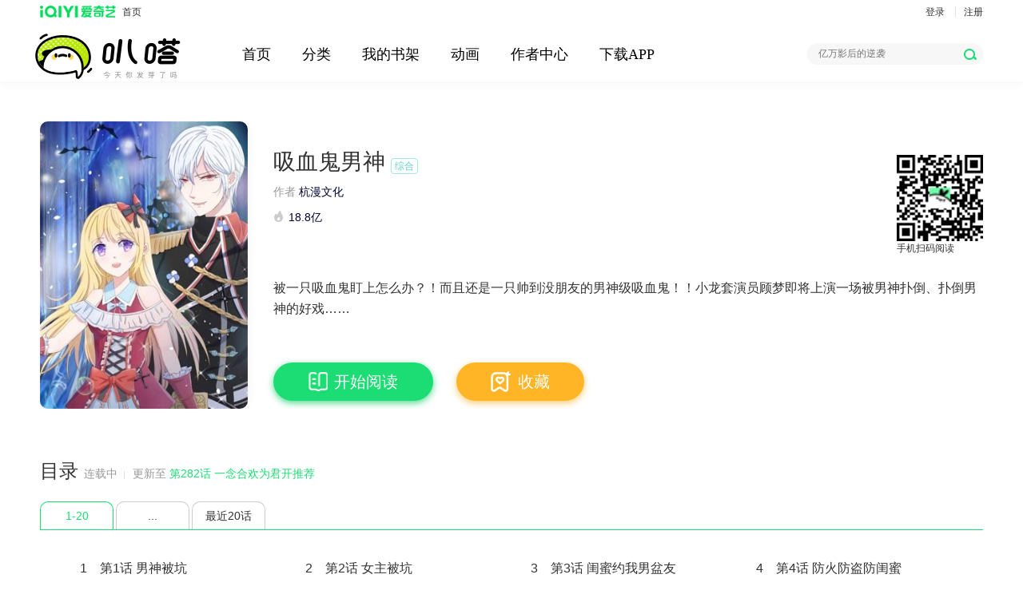

--- FILE ---
content_type: text/html; charset=utf-8
request_url: https://bud.iqiyi.com/manhua/detail_18yzlu09fp.html
body_size: 6664
content:
<!DOCTYPE html><html lang="zh-CN"> <head lang="zh-CN"><meta charset="UTF-8"><meta http-equiv="X-UA-Compatible" content="IE=edge,chrome=1"><meta name="renderer" content="webkit"><meta name="viewport" content="width=device-width,initial-scale=1,maximum-scale=1"><meta http-equiv="content-language" content="zh-CN"><title>《吸血鬼男神》-漫画全集在线阅读-爱奇艺叭嗒</title><meta name="keywords" lang="zh-CN" content="吸血鬼男神,在线吸血鬼男神,吸血鬼男神漫画全集,吸血鬼男神漫画下载"><meta name="description" lang="zh-CN" content="《吸血鬼男神》漫画全集在线阅读，《吸血鬼男神》为综合类型漫画作品。《吸血鬼男神》主要内容为吸血鬼男神简介。"><meta name="author" content="爱奇艺叭嗒"><meta name="copyright" content="爱奇艺叭嗒"><meta http-equiv="Cache-Control" content="no-transform"><meta http-equiv="Cache-Control" content="no-siteapp"><meta itemprop="image" content="http://www.iqiyipic.com/common/fix/public/prop-img.jpg"><link rel="shortcut icon" href="//www.iqiyipic.com/common/images/logo.ico" type="image/icon"><link rel="apple-touch-icon-precomposed" sizes="114x114" href="http://www.iqiyipic.com/20130423143600/fix/H5-114x114.png"><link rel="apple-touch-icon-precomposed" sizes="72x72" href="http://www.iqiyipic.com/20130423143600/fix/H5-72x72.png">  <link rel="stylesheet" type="text/css" href="//static-acn.iqiyi.com/h5-new/manhua/res/css/lit-detail-7e344ffd1a.css">  <link rel="stylesheet" type="text/css" href="//static-acn.iqiyi.com/h5-new/manhua/res/custom-css/common-d795625f09.css">  <link rel="stylesheet" type="text/css" href="//static-acn.iqiyi.com/h5-new/manhua/res/custom-css/detail-131d888d16.css">  <script type="text/javascript">window.basename = "/manhua";</script></head> <body> <div class="mod-wrapper"><div class="mod-con"><div class="top clearfix"><div class="fl"><a class="link-iqiyi" href="http://www.iqiyi.com"><i></i><em>首页</em></a></div><div class="fr user-login J_zone" data-block="610100" data-blockname="顶部-我的"><div class="not-logined"><!-- <a class="fun-btn J_fun-btn " href="javascript:;">
                        开通FUN会员
                    </a> --> <a data-rseat="myregister" data-login="login" href="javascript:void(0);">登录</a> <a data-rseat="mylogin" data-login="regist" href="javascript:void(0);">注册</a></div><div class="logined dn"><!-- <a class="fun-btn J_fun-btn " href="javascript:;">
                        开通FUN会员
                    </a> --> <a class="userName" href="https://payweb.iqiyi.com/mywallet.html"><em data-login="username"></em> <i data-login="vip" class="qyv-rank dn"></i> </a><a data-rseat="quit" data-login="signout" class="signOut" href="javascript:;">退出</a></div></div></div></div></div>   <!-- nav 吸顶效果追加nav-fixed--><div class="header-wrapper"><div class="mod-wrapper nav-absolute lit-nav"><div class="mod-con"><div class="fl">  <a class="icon-lit" href="/manhua/" title="爱奇艺叭嗒"><i class="lit-logo"></i><!-- <i class="lit-logo-meta"></i> --> </a>  </div><div class="fl nav-con" style="width:680px;"><ul class="nav-list clearfix">  <li ><a href="/manhua/" title="首页">首页</a></li>  <li ><a href="/manhua/category/全部_-1_-1_9_1/" title="分类">分类</a></li>  <li ><a href="/manhua/subscribe/shelf" title="我的书架">我的书架</a></li>  <li><a href="//www.iqiyi.com/dongman/" class="J_nav_donghua" data-block="510100" data-rpage="donghua" data-blockname="动画" target="_blank" title="动画">动画</a></li><li><a href="//mp.iqiyi.com/writings/comic" class="J_nav_author" data-block="510100" data-rpage="author_center" data-blockname="作者中心" target="_blank" title="作者中心">作者中心</a></li><li ><a href="/manhua/download" title="下载APP">下载APP</a></li></ul><!-- <div class="phone-see-con J_phone_box" style="display: none;box-shadow: 0 0 12px 0 rgba(221,221,221,1);"></div> --><div class="phone-see-con J_phone_box" style="display: none;"><img src="//static-acn.iqiyi.com/h5-new/manhua/res/images/index/code.png" class="phone-see-ercode"><!-- <div class="phone-see-ercode"></div> --></div></div><div class="fr pr"><div class="searchBox"><!-- <span class="placeholder">女总裁的贴身高手</span> --> <input p-rseat="ssearch" name="search-keyword" class="searchInput" type="text" autocomplete="off"> <span p-rseat="keysearch" id="searchBtn" class="searchBtn" role="button"></span></div><ul class="ser-list dn"></ul></div></div></div></div>  <!-- 详情 --><div class="mod-con"><div class="detail J_block" data-block="710100" data-blockname="漫画信息"><div class="detail-cover"><img src="http://pic8.iqiyipic.com/image/20190830/d4/c2/cb_166418_c_601_m20_300_400.jpg" alt="吸血鬼男神"></div><div class="detail-info"><div class="detail-tit"><h1>吸血鬼男神</h1>     <span class="detail-categ detail-categ-b" data-rseat="tag_01" data-cata="综合">综合</span>    </div>  <p class="author">作者<span class="author-name">杭漫文化</span></p>  <p class="author">  <i class="icon-popular"></i><span class="author-name">18.8亿</span>  <!--  <span class="seg-line"></span>   <i class="icon-score" ></i><span class="author-name">9.4</span>  --></p><p class="detail-docu">被一只吸血鬼盯上怎么办？！而且还是一只帅到没朋友的男神级吸血鬼！！小龙套演员顾梦即将上演一场被男神扑倒、扑倒男神的好戏……</p>  <a href="javascript:;" class="btn-detail detail-read dn J_readFromCurrent" data-rseat="read_02"><i class="icon-detail icon-read"></i><span class="J_lastId">继续看</span> </a>   <a href="/manhua/reader/18yzlu09fp_18yzdldcc9.html" class="btn-detail detail-read J_readFromStart" data-rseat="read_01"><!-- 点击状态的类为detail-read-c --> <i class="icon-detail icon-read"></i>开始阅读 </a>     <span id="J_collectWrap" data-comicid="18yzlu09fp" data-comictitle="吸血鬼男神" data-readingprogress="" data-imageurl="http://pic8.iqiyipic.com/image/20190830/d4/c2/cb_166418_c_601_m20.jpg" data-currentepisodetitle="" data-latestepisodeid="zywt7q88t5" data-totlecount="282" data-isfinished="2"><a href="javascript:;" data-rseat="ifcol_01" class="btn-detail detail-collect J_uncollect"><!-- 点击状态的类为detail-collect-c --> <i class="icon-detail icon-collect"></i>收藏 </a><a href="javascript:;" data-rseat="ifcol_02" class="btn-detail detail-collected J_collected dn"><!-- 点击状态的类为detail-collected-c --> <i class="icon-detail icon-collected"></i><span>已收藏</span></a></span><div class="ercode-con J_imgQrWrap" style="display: none;"><img src="" alt="" class="detail-ercode J_imgQr" data-url="/manhua/h5/18yzlu09fp.html"><p>手机扫码阅读</p></div></div></div></div><!--目录-->   <div class="mod-con catalog J_block" data-block="710101" data-blockname="章节">   <h2 class="catalog-title">目录 <span class="cata-info">连载中</span><span class="seg-line"></span>  <span class="cata-info">更新至<a href="/manhua/reader/18yzlu09fp_zywt7q88t5.html" class="cata-update">第282话 一念合欢为君开推荐</a></span></h2><div class="chapter-page-pager"><div class="catalogPageList clearfix" id="cata_page_list">  <a href="javascript:;" data-rseat="list_01" data-card="1-20" data-catalogpage="item" data-page="1" class="chapter-page-btn-first chapter-page-btn active">1-20</a>  <a href="javascript:;" data-rseat="list_02" data-card="..." data-catalogpage="item" data-page="more" class="chapter-page-btn-all chapter-page-btn">...</a>  <a href="javascript:;" data-rseat="list_03" data-card="1-20" data-catalogpage="item" data-page="new" class="chapter-page-btn-new chapter-page-btn">最近20话</a>  </div></div><ul class="chapter-page-more dn" id="cata_page_more">     <li><a href="javascript:void(0);" data-rseat="ifchapterlist" data-catalogpage="item" data-page="2">21-40</a></li>     <li><a href="javascript:void(0);" data-rseat="ifchapterlist" data-catalogpage="item" data-page="3">41-60</a></li>     <li><a href="javascript:void(0);" data-rseat="ifchapterlist" data-catalogpage="item" data-page="4">61-80</a></li>     <li><a href="javascript:void(0);" data-rseat="ifchapterlist" data-catalogpage="item" data-page="5">81-100</a></li>     <li><a href="javascript:void(0);" data-rseat="ifchapterlist" data-catalogpage="item" data-page="6">101-120</a></li>     <li><a href="javascript:void(0);" data-rseat="ifchapterlist" data-catalogpage="item" data-page="7">121-140</a></li>     <li><a href="javascript:void(0);" data-rseat="ifchapterlist" data-catalogpage="item" data-page="8">141-160</a></li>     <li><a href="javascript:void(0);" data-rseat="ifchapterlist" data-catalogpage="item" data-page="9">161-180</a></li>     <li><a href="javascript:void(0);" data-rseat="ifchapterlist" data-catalogpage="item" data-page="10">181-200</a></li>     <li><a href="javascript:void(0);" data-rseat="ifchapterlist" data-catalogpage="item" data-page="11">201-220</a></li>     <li><a href="javascript:void(0);" data-rseat="ifchapterlist" data-catalogpage="item" data-page="12">221-240</a></li>     <li><a href="javascript:void(0);" data-rseat="ifchapterlist" data-catalogpage="item" data-page="13">241-260</a></li>     <li><a href="javascript:void(0);" data-rseat="ifchapterlist" data-catalogpage="item" data-page="14">261-280</a></li>     <li><a href="javascript:void(0);" data-rseat="ifchapterlist" data-catalogpage="item" data-page="15">281-282</a></li>  </ul><div class="chapter-container" id="cata_cont_list">  <ol class="chapter-fixhei" data-catalogcont="1">   <li><a href="/manhua/reader/18yzlu09fp_18yzdldcc9.html" target="_blank" data-rseat="ifchapterlist"><span class="itemcata-order"> 1 </span><span class="itemcata-title"> 第1话 男神被坑 </span>  </a></li>  <li><a href="/manhua/reader/18yzlu09fp_18yzdlb42x.html" target="_blank" data-rseat="ifchapterlist"><span class="itemcata-order"> 2 </span><span class="itemcata-title"> 第2话 女主被坑 </span>  </a></li>  <li><a href="/manhua/reader/18yzlu09fp_18yzdlc9jd.html" target="_blank" data-rseat="ifchapterlist"><span class="itemcata-order"> 3 </span><span class="itemcata-title"> 第3话 闺蜜约我男盆友 </span>  </a></li>  <li><a href="/manhua/reader/18yzlu09fp_18yzdlbc0p.html" target="_blank" data-rseat="ifchapterlist"><span class="itemcata-order"> 4 </span><span class="itemcata-title"> 第4话 防火防盗防闺蜜 </span>  </a></li>  <li><a href="/manhua/reader/18yzlu09fp_18yzdlb2pl.html" target="_blank" data-rseat="ifchapterlist"><span class="itemcata-order"> 5 </span><span class="itemcata-title"> 第5话 被打 </span>  </a></li>  <li><a href="/manhua/reader/18yzlu09fp_18yzdlbvix.html" target="_blank" data-rseat="ifchapterlist"><span class="itemcata-order"> 6 </span><span class="itemcata-title"> 第6话 婊子配狗组合很完美 </span>  </a></li>  <li><a href="/manhua/reader/18yzlu09fp_18yzdlbns9.html" target="_blank" data-rseat="ifchapterlist"><span class="itemcata-order"> 7 </span><span class="itemcata-title"> 第7话 怀胎十月 </span>  </a></li>  <li><a href="/manhua/reader/18yzlu09fp_18yzdlfmdl.html" target="_blank" data-rseat="ifchapterlist"><span class="itemcata-order"> 8 </span><span class="itemcata-title"> 第8话 结婚请帖 </span>  </a></li>  <li><a href="/manhua/reader/18yzlu09fp_18yziraly1.html" target="_blank" data-rseat="ifchapterlist"><span class="itemcata-order"> 9 </span><span class="itemcata-title"> 第9话 人生低谷 </span>  </a></li>  <li><a href="/manhua/reader/18yzlu09fp_18yziracmx.html" target="_blank" data-rseat="ifchapterlist"><span class="itemcata-order"> 10 </span><span class="itemcata-title"> 第10话 孩子 </span>  </a></li>  <li><a href="/manhua/reader/18yzlu09fp_18yziosl09.html" target="_blank" data-rseat="ifchapterlist"><span class="itemcata-order"> 11 </span><span class="itemcata-title"> 第11话 小血族很饿 </span>  </a></li>  <li><a href="/manhua/reader/18yzlu09fp_18yziolb21.html" target="_blank" data-rseat="ifchapterlist"><span class="itemcata-order"> 12 </span><span class="itemcata-title"> 第12话 妈妈我饿啊！！ </span>  </a></li>  <li><a href="/manhua/reader/18yzlu09fp_18yzitlnyx.html" target="_blank" data-rseat="ifchapterlist"><span class="itemcata-order"> 13 </span><span class="itemcata-title"> 第13话 耿直的雪糕Boy </span>  </a></li>  <li><a href="/manhua/reader/18yzlu09fp_18yzitlmcp.html" target="_blank" data-rseat="ifchapterlist"><span class="itemcata-order"> 14 </span><span class="itemcata-title"> 第14话 明世隐遇顾梦 </span>  </a></li>  <li><a href="/manhua/reader/18yzlu09fp_18yzihu889.html" target="_blank" data-rseat="ifchapterlist"><span class="itemcata-order"> 15 </span><span class="itemcata-title"> 第15话 我要和姐姐回家 </span>  </a></li>  <li><a href="/manhua/reader/18yzlu09fp_18yzihw0ux.html" target="_blank" data-rseat="ifchapterlist"><span class="itemcata-order"> 16 </span><span class="itemcata-title"> 第16话 吓shi本喵了！ </span>  </a></li>  <li><a href="/manhua/reader/18yzlu09fp_18yzimu02h.html" target="_blank" data-rseat="ifchapterlist"><span class="itemcata-order"> 17 </span><span class="itemcata-title"> 第17话 黑暗料理请你吃 </span>  </a></li>  <li><a href="/manhua/reader/18yzlu09fp_18yzijk93d.html" target="_blank" data-rseat="ifchapterlist"><span class="itemcata-order"> 18 </span><span class="itemcata-title"> 第18话 可怜的小吸血鬼 </span>  </a></li>  <li><a href="/manhua/reader/18yzlu09fp_18yzijkgu1.html" target="_blank" data-rseat="ifchapterlist"><span class="itemcata-order"> 19 </span><span class="itemcata-title"> 第19话 这玩意确实不是血 </span>  </a></li>  <li><a href="/manhua/reader/18yzlu09fp_18yzijnv8p.html" target="_blank" data-rseat="ifchapterlist"><span class="itemcata-order"> 20 </span><span class="itemcata-title"> 第20话 高冷的血族宝宝 </span>  </a></li>  </ol>  <ol data-catalogcont="more" class="chapter-fixhei dn"></ol>  <ol data-catalogcont="new" class="chapter-fixhei dn">   <li><a href="/manhua/reader/18yzlu09fp_zywt7q88t5.html" target="_blank" data-rseat="ifchapterlist"><span class="itemcata-order"> 282 </span><span class="itemcata-title"> 一念合欢为君开推荐 </span>  </a></li>  <li><a href="/manhua/reader/18yzlu09fp_28034prg5p5.html" target="_blank" data-rseat="ifchapterlist"><span class="itemcata-order"> 281 </span><span class="itemcata-title"> 第281话 圣女血脉的作用 </span>  </a></li>  <li><a href="/manhua/reader/18yzlu09fp_109d2ave6op.html" target="_blank" data-rseat="ifchapterlist"><span class="itemcata-order"> 280 </span><span class="itemcata-title"> 第280话 救他唯一的办法 </span>  </a></li>  <li><a href="/manhua/reader/18yzlu09fp_1casacbbf89.html" target="_blank" data-rseat="ifchapterlist"><span class="itemcata-order"> 279 </span><span class="itemcata-title"> 第279话 吸血鬼复苏办法 </span>  </a></li>  <li><a href="/manhua/reader/18yzlu09fp_1q4wtqwwdeh.html" target="_blank" data-rseat="ifchapterlist"><span class="itemcata-order"> 278 </span><span class="itemcata-title"> 第278话 血族另一势力崛起 </span>  </a></li>  <li><a href="/manhua/reader/18yzlu09fp_18z0dl8ojt.html" target="_blank" data-rseat="ifchapterlist"><span class="itemcata-order"> 277 </span><span class="itemcata-title"> 第277话 危机四伏 </span>  </a></li>  <li><a href="/manhua/reader/18yzlu09fp_2fetk8ln7a1.html" target="_blank" data-rseat="ifchapterlist"><span class="itemcata-order"> 276 </span><span class="itemcata-title"> 第276话 涅槃重生 </span>  </a></li>  <li><a href="/manhua/reader/18yzlu09fp_2fetk8fgahl.html" target="_blank" data-rseat="ifchapterlist"><span class="itemcata-order"> 275 </span><span class="itemcata-title"> 第275话 冰封世界，还你重生 </span>  </a></li>  <li><a href="/manhua/reader/18yzlu09fp_2fetk7quxx5.html" target="_blank" data-rseat="ifchapterlist"><span class="itemcata-order"> 274 </span><span class="itemcata-title"> 第274话 顾梦已经死了 </span>  </a></li>  <li><a href="/manhua/reader/18yzlu09fp_2fetk7laac9.html" target="_blank" data-rseat="ifchapterlist"><span class="itemcata-order"> 273 </span><span class="itemcata-title"> 第273话 顾梦被激怒 </span>  </a></li>  <li><a href="/manhua/reader/18yzlu09fp_18z0prfiyx.html" target="_blank" data-rseat="ifchapterlist"><span class="itemcata-order"> 272 </span><span class="itemcata-title"> 第272话 球球赶来 </span>  </a></li>  <li><a href="/manhua/reader/18yzlu09fp_18z0p9xm2x.html" target="_blank" data-rseat="ifchapterlist"><span class="itemcata-order"> 271 </span><span class="itemcata-title"> 第271话 明世隐反击 </span>  </a></li>  <li><a href="/manhua/reader/18yzlu09fp_18z0pm3cbt.html" target="_blank" data-rseat="ifchapterlist"><span class="itemcata-order"> 270 </span><span class="itemcata-title"> 第270话 黎航偷袭 </span>  </a></li>  <li><a href="/manhua/reader/18yzlu09fp_18z0osfxfd.html" target="_blank" data-rseat="ifchapterlist"><span class="itemcata-order"> 269 </span><span class="itemcata-title"> 第269话 教皇黑化 </span>  </a></li>  <li><a href="/manhua/reader/18yzlu09fp_18z0oyy355.html" target="_blank" data-rseat="ifchapterlist"><span class="itemcata-order"> 268 </span><span class="itemcata-title"> 第268话 教皇来历 </span>  </a></li>  <li><a href="/manhua/reader/18yzlu09fp_18z0out0kp.html" target="_blank" data-rseat="ifchapterlist"><span class="itemcata-order"> 267 </span><span class="itemcata-title"> 第267话 教会内斗 </span>  </a></li>  <li><a href="/manhua/reader/18yzlu09fp_18z0ousot5.html" target="_blank" data-rseat="ifchapterlist"><span class="itemcata-order"> 266 </span><span class="itemcata-title"> 第266话 顾梦生死一线 </span>  </a></li>  <li><a href="/manhua/reader/18yzlu09fp_18z0sh02i1.html" target="_blank" data-rseat="ifchapterlist"><span class="itemcata-order"> 265 </span><span class="itemcata-title"> 第265话 不如将教会解散？ </span>  </a></li>  <li><a href="/manhua/reader/18yzlu09fp_18z0spajbd.html" target="_blank" data-rseat="ifchapterlist"><span class="itemcata-order"> 264 </span><span class="itemcata-title"> 第264话 源血之力失效 </span>  </a></li>  <li><a href="/manhua/reader/18yzlu09fp_18z0s2ceex.html" target="_blank" data-rseat="ifchapterlist"><span class="itemcata-order"> 263 </span><span class="itemcata-title"> 263话：小心驶得万年船 </span>  </a></li>  </ol>  <textarea id="templ_itemcata" class="dn">
			<li>
				<a href="/manhua/reader/${comicId}_${episodeId}.html" target="_blank" data-rseat="ifchapterlist">
					<span class="itemcata-order">
						${episodeOrder}
					</span>
					<span class="itemcata-title">
						${episodeTitle}
					</span>
					<% if(bossStatus == 2){ %>
					<i class="icon-dollar"></i>
					<% } %>
				</a>
			</li>
		</textarea></div>  </div>  <div class="mod-con hot-recomm J_block" data-block="710102" data-blockname="推荐"><!-- 叭嗒向你扔来几本漫画--><div class="mod-main fl"><div class="cartoon-title"><h2 class="title-icon title-hot-recomm"><a href="javascript:;"><span class="cartoon-main-title">叭嗒向你扔来几本漫画</span></a></h2></div>    <!-- 推荐列表 --><div class="mod-main"><ul class="cartoon-hot-ul">    <li class="cartoon-hot-list"><a href="/manhua/detail_18yzrk4lvp.html" data-rseat="recpic_01" class="cartoon-cover" target="_blank"><img src="http://pic8.iqiyipic.com/image/20200408/ef/f7/cb_169428_c_601_m21.jpg" alt="风起苍岚"></a><p><a href="/manhua/detail_18yzrk4lvp.html" data-rseat="rectie_01" class="cartoon-item-tit" title="风起苍岚" target="_blank">风起苍岚</a></p>  <!-- 详情页==推荐显示标签 -->  <p class="cartoon-item-about">   <span class="gray">综合</span>    </p>   </li>    <li class="cartoon-hot-list"><a href="/manhua/detail_1wubzo2ehpx.html" data-rseat="recpic_02" class="cartoon-cover" target="_blank"><img src="http://pic3.iqiyipic.com/image/20220615/6a/cc/cb_171895_c_601_m5.jpg" alt="摊牌了，我全职业系统！"></a><p><a href="/manhua/detail_1wubzo2ehpx.html" data-rseat="rectie_02" class="cartoon-item-tit" title="摊牌了，我全职业系统！" target="_blank">摊牌了，我全职业系统！</a></p>  <!-- 详情页==推荐显示标签 -->  <p class="cartoon-item-about">   <span class="gray">综合</span>    </p>   </li>    <li class="cartoon-hot-list"><a href="/manhua/detail_18yzlthds5.html" data-rseat="recpic_03" class="cartoon-cover" target="_blank"><img src="http://pic6.iqiyipic.com/image/20240125/bd/6b/cb_165093_c_601_m13.jpg" alt="百炼成神"></a><p><a href="/manhua/detail_18yzlthds5.html" data-rseat="rectie_03" class="cartoon-item-tit" title="百炼成神" target="_blank">百炼成神</a></p>  <!-- 详情页==推荐显示标签 -->  <p class="cartoon-item-about">   <span class="gray">玄幻</span>   <span class="gray">热血</span>   <span class="gray">冒险</span>  </p>   </li>    <li class="cartoon-hot-list"><a href="/manhua/detail_wifvr9xbet.html" data-rseat="recpic_04" class="cartoon-cover" target="_blank"><img src="http://pic5.iqiyipic.com/image/20240123/da/2b/cb_173244_c_601.jpg" alt="炮灰闺女的生存方式"></a><p><a href="/manhua/detail_wifvr9xbet.html" data-rseat="rectie_04" class="cartoon-item-tit" title="炮灰闺女的生存方式" target="_blank">炮灰闺女的生存方式</a></p>  <!-- 详情页==推荐显示标签 -->  <p class="cartoon-item-about">   <span class="gray">综合</span>    </p>   </li>    <li class="cartoon-hot-list"><a href="/manhua/detail_18yzmrxmph.html" data-rseat="recpic_05" class="cartoon-cover" target="_blank"><img src="http://pic7.iqiyipic.com/image/20211203/85/2e/cb_167438_c_601_m18.jpg" alt="元尊"></a><p><a href="/manhua/detail_18yzmrxmph.html" data-rseat="rectie_05" class="cartoon-item-tit" title="元尊" target="_blank">元尊</a></p>  <!-- 详情页==推荐显示标签 -->  <p class="cartoon-item-about">   <span class="gray">玄幻</span>   <span class="gray">热血</span>   <span class="gray">冒险</span>  </p>   </li>    <li class="cartoon-hot-list"><a href="/manhua/detail_aaryc8zg5h.html" data-rseat="recpic_06" class="cartoon-cover" target="_blank"><img src="http://pic3.iqiyipic.com/image/20210524/5d/a9/cb_171637_c_601.jpg" alt="万古最强宗"></a><p><a href="/manhua/detail_aaryc8zg5h.html" data-rseat="rectie_06" class="cartoon-item-tit" title="万古最强宗" target="_blank">万古最强宗</a></p>  <!-- 详情页==推荐显示标签 -->  <p class="cartoon-item-about">   <span class="gray">综合</span>    </p>   </li>    <li class="cartoon-hot-list"><a href="/manhua/detail_1b2u2zyqzzp.html" data-rseat="recpic_07" class="cartoon-cover" target="_blank"><img src="http://pic9.iqiyipic.com/image/20230117/4c/42/cb_171107_c_601_m3.jpg" alt="白箐箐的异世界冒险"></a><p><a href="/manhua/detail_1b2u2zyqzzp.html" data-rseat="rectie_07" class="cartoon-item-tit" title="白箐箐的异世界冒险" target="_blank">白箐箐的异世界冒险</a></p>  <!-- 详情页==推荐显示标签 -->  <p class="cartoon-item-about">   <span class="gray">综合</span>    </p>   </li>    <li class="cartoon-hot-list"><a href="/manhua/detail_w3hibhbtmd.html" data-rseat="recpic_08" class="cartoon-cover" target="_blank"><img src="http://pic1.iqiyipic.com/image/20250820/b7/b2/cb_172656_c_601_m4.jpg" alt="史上最强赘婿"></a><p><a href="/manhua/detail_w3hibhbtmd.html" data-rseat="rectie_08" class="cartoon-item-tit" title="史上最强赘婿" target="_blank">史上最强赘婿</a></p>  <!-- 详情页==推荐显示标签 -->  <p class="cartoon-item-about">   <span class="gray">热血</span>    </p>   </li>  </ul></div>  </div><!-- 人气排行--><div class="mod-side mod-side-p fl J_block" data-block="710103" data-blockname="人气排行榜"><div class="cartoon-title cartoon-title-p"><h2 class="title-icon title-hot-recomm"><a href="javascript:;"><span class="cartoon-main-title">人气排行</span></a></h2><div class="rank-container rank"> <script type="text/html" id="rank_list_template"><ul class="rank-list J_zone" <%if(!show){%>style="display:none"<%}%> data-block="<%= '11011' + (mode == 'all' ? 2 : 3) %>" > <% if(_.isArray(rankWrap)){ %> <% for(var i = 0 ; i < 10 && i < rankWrap.length ; i++){%> <% var comicCell = _.get(rankWrap,[i]) %> <% if(_.isObject(comicCell)){ %> <% if(i == 0){%> <li class="first spread-item"> <%}else if(i === 1){%> <li class="second"> <%}else if(i === 2){%> <li class="third"> <%}else{%> <li> <%}%> <!-- hover 态 -->
                                    <div class="spread-con">
                                        <i class="rank-item-logo"> <% if(i>2){%> <%= i+1 %> <%}%> </i>
                                        <a href="<%- detailUrlHelper(comicCell.comicId) %>" title="<%= comicCell.title %>" target="_blank" class="rank-cover"
                                            data-rseat="<%= 'rank'+ (mode == 'all' ? '':'wk') +'pic_'+ (i+1<10 ? '0' + (i+1) : i+1) %>">
                                            <img src="<%= comicCell.pic%>" alt="<%= comicCell.title %>" >
                                        </a>
                                        <div class="spread-info">
                                            <p class="spread-tit">
                                                <a href="<%- detailUrlHelper(comicCell.comicId) %>" title="<%= comicCell.title %>" target="_blank" data-rseat="<%= 'rank'+ (mode == 'all' ? '':'wk') +'tie_'+ (i+1<10 ? '0' + (i+1) : i+1) %>"> <%=comicCell.title%> </a>
                                            </p>
                                            <p class="spread-details"><%= comicCell.description%></p>
                                            <p class="spread-details"> <% if(comicCell.serialize_status == 1){ %> 已完结
                                                    <span class="spread-update" >
                                                        共<span><%=comicCell.newest_item_number%></span>话
                                                    </span> <% }else{ %> 更新至
                                                    <span class="spread-update">
                                                        第<span><%=comicCell.newest_item_number%></span>话
                                                    </span> <% } %> </p>
                                            <p class="spread-popular">
                                                <span class="popular-val">
                                                    <i class="icon-popular" style="margin-top:3px;"></i> <%= comicCell.popularity > 9999 ? new Number(comicCell.popularity/10000).toFixed(1)+'万' : comicCell.popularity %> </span>
                                            </p>
                                        </div>
                                    </div>
                                    <a href="<%- detailUrlHelper(comicCell.comicId) %>" title="<%= comicCell.title %>" target="_blank" class="min-con">
                                        <i class="rank-item-logo"> <% if(i>2){%> <%= i+1 %> <% }%> </i>
                                        <span class="popular-tit"><%= comicCell.title%></span>
                                        <span class="popular-val fr"><i class="icon-popular"></i> <%= comicCell.popularity > 9999 ? new Number(comicCell.popularity/10000).toFixed(1)+'万' : comicCell.popularity %> </span>
                                    </a>
                                </li> <% }%> <% }%> <%}%> </ul></script> </div></div></div></div> <!-- footer --><div class="footerN1214 page-footer" data-css="fragments/block_footerN1214.css" data-widget-footer="footer" id="block-Z" data-block-name="页底" style="min-width:1180px;"><div class="mod-con clearfix coopLink"></div><div class="footmenu"><a href="http://www.iqiyi.com/common/aboutus.html" class="s1" rel="nofollow" title="公司介绍" rseat="公司介绍" target="_blank">公司介绍</a> <a href="http://www.iqiyi.com/common/news.html" rel="nofollow" title="新闻动态" rseat="新闻动态" target="_blank">新闻动态</a> <a href="http://www.iqiyi.com/common/contactus.html" rel="nofollow" title="联系方式" rseat="联系方式" target="_blank">联系方式</a> <a href="http://zhaopin.iqiyi.com" rel="nofollow" title="招聘英才" rseat="招聘英才" target="_blank">招聘英才</a> <a href="http://labs.iqiyi.com" rel="nofollow" title="爱奇艺实验室" rseat="爱奇艺实验室" target="_blank">爱奇艺实验室</a> <a href="http://open.iqiyi.com/" rel="nofollow" title="开放平台" rseat="开放平台" target="_blank">开放平台</a> <a href="http://zuozhe.iqiyi.com/" rel="nofollow" title="爱奇艺作者中心" rseat="爱奇艺作者中心" target="_blank">爱奇艺作者中心</a> <a href="http://store.iqiyi.com/" title="应用商店" rseat="应用商店" target="_blank">应用商店</a> <a href="http://bbs.iqiyi.com/" title="爱奇艺论坛" rseat="爱奇艺论坛" target="_blank">爱奇艺论坛</a> <a href="http://www.iqiyi.com/common/helpandsuggest.html?entry=yedi" rel="nofollow" title="帮助与反馈" rseat="帮助与反馈" target="_blank">帮助与反馈</a> <a href="http://www.iqiyi.com/common/copyright.html?entry=iqiyi" rel="nofollow" rseat="侵权投诉" title="侵权投诉" target="_blank">侵权投诉</a> <a href="http://www.iqiyi.com/common/20100420/n4813.html" rel="nofollow" title="AboutUs" rseat="About Us" target="_blank">About Us</a><!-- 地区切换隐藏时追加dn --><div class="region clearfix dn" id="footer-websel-menu"><label class="region-tit">所在地</label><!-- hover时追加region-opt-hover --><div class="region-opt" id="i18n-selweb-footer"><a class="select-handler" href="javascript:;" j-delegate="i18n-change-btn"><span id="i18n-selweb-text">中国（大陆）</span><i class="handler-btn"></i></a><ul class="select-opt" id="i18n-selweb-wrap"><li class="link-option selected"><a href="javascript:;" style="display:block;" j-delegate="i18n-change-web" i18n-web-type="cn" rseat="中国大陆">中国（大陆）</a></li><li class="link-option"><a href="javascript:;" style="display:block;" j-delegate="i18n-change-web" i18n-web-type="tw" rseat="台湾">台湾</a></li></ul></div></div></div><p class="fEn">Copyright © 2018 <a href="http://www.iqiyi.com" class="link0" title="爱奇艺" rseat="爱奇艺" target="_blank">爱奇艺</a> All Rights Reserved</p><a href="javascript:;" class="cartoon-top J_cartoon-top dn" style="right:5%;bottom:10%;"></a></div> <script>(function() {
		window.PageInfo = window.PageInfo || {};
		window.PageInfo.basicInfo = {
			'page_from': 'comicif',
			'comicId': '18yzlu09fp'
        }
        window.isIpPassed = true })();</script>  <script src="//static-acn.iqiyi.com/h5-new/manhua/res/scripts/lib/jquery-1-4f775cb966.11.1.min.js"></script><!--[if IE]>
<script src="//static-acn.iqiyi.com/h5-new/manhua/res/scripts/lib/polyfill-2241959b4b.js"></script>
<![endif]--><script src="//static-acn.iqiyi.com/h5-new/manhua/vendor-aadf1d.js"></script> <script src="//static-acn.iqiyi.com/h5-new/manhua/details-aadf1d.js"></script> <script>(function(){ 
        var bp = document.createElement('script'); 
        var curProtocol = window.location.protocol.split(':')[0]; 
        if (curProtocol === 'https') { 
            bp.src = 'https://zz.bdstatic.com/linksubmit/push.js'; 
        } 
        else { 
            bp.src = 'http://push.zhanzhang.baidu.com/push.js'; 
        } 
        var s = document.getElementsByTagName("script")[0]; 
        s.parentNode.insertBefore(bp, s); 
    })();</script><script>(function(){ 
        var src = (document.location.protocol == "http:") ? "http://js.passport.qihucdn.com/11.0.1.js?fa1c7fce79127597cbed202ea98aec2c":"https://jspassport.ssl.qhimg.com/11.0.1.js?fa1c7fce79127597cbed202ea98aec2c"; 
        document.write('<script src="' + src + '" id="sozz"><\/script>'); 
        })();</script><!--增加百度统计代码--><script>var _hmt = _hmt || [];
    (function() {
        var hm = document.createElement("script");
        hm.src = "https://hm.baidu.com/hm.js?677f14ed83da9f1d32583f0c6bcc1956";
        var s = document.getElementsByTagName("script")[0];
        s.parentNode.insertBefore(hm, s);
    })();</script> <script>(function(){ 
        var bp = document.createElement('script'); 
        var curProtocol = window.location.protocol.split(':')[0]; 
        if (curProtocol === 'https') { 
            bp.src = 'https://zz.bdstatic.com/linksubmit/push.js'; 
        } 
        else { 
            bp.src = 'http://push.zhanzhang.baidu.com/push.js'; 
        } 
        var s = document.getElementsByTagName("script")[0]; 
        s.parentNode.insertBefore(bp, s); 
    })();</script><script>(function(){ 
        var src = (document.location.protocol == "http:") ? "http://js.passport.qihucdn.com/11.0.1.js?fa1c7fce79127597cbed202ea98aec2c":"https://jspassport.ssl.qhimg.com/11.0.1.js?fa1c7fce79127597cbed202ea98aec2c"; 
        document.write('<script src="' + src + '" id="sozz"><\/script>'); 
        })();</script><!--增加百度统计代码--><script>var _hmt = _hmt || [];
    (function() {
        var hm = document.createElement("script");
        hm.src = "https://hm.baidu.com/hm.js?677f14ed83da9f1d32583f0c6bcc1956";
        var s = document.getElementsByTagName("script")[0];
        s.parentNode.insertBefore(hm, s);
    })();</script> </body></html>

--- FILE ---
content_type: text/css
request_url: https://static-acn.iqiyi.com/h5-new/manhua/res/custom-css/detail-131d888d16.css
body_size: 314
content:
.cartoon-cover img{width:100%;height:100%}.rank-cover{margin-left:8px}.spread-info{width:170px}.rank-cover img{width:100%;height:100%}.itemcata-order{float:left;min-width:20px;max-width:35px;overflow:hidden}.itemcata-title{margin-left:5px;float:left;max-width:195px;overflow:hidden;text-overflow:ellipsis;white-space:nowrap}.icon-dollar{float:left;width:19px;height:19px;background:url(//www.iqiyipic.com/common/fix/cartoon/cartoon-reader.png) -5px -100px;margin-top:3px;margin-left:8px}.icon-popular{float:inherit}.icon-score{width:15px;height:17px;margin-bottom:-1px;display:inline-block;background:url(//static-acn.iqiyi.com/h5-new/manhua/res/images/index/time_icon.png) no-repeat 0 4px}.chapter-page-more{font-size:14px;font-weight:400}.ser-list li a{text-overflow:ellipsis;white-space:nowrap;overflow:hidden}.nav-list li a{position:relative;font-size:18px;line-height:42px;color:#000}.nav-list li.selected a:after,.nav-list li:hover a:after{content:"";position:absolute;left:50%;bottom:-7px;margin-left:-9px;width:18px;height:4px;background-color:#1cdd74;-moz-border-radius:4px;-webkit-border-radius:4px;border-radius:4px}

--- FILE ---
content_type: application/javascript
request_url: https://static-acn.iqiyi.com/h5-new/manhua/details-aadf1d.js
body_size: 3028
content:
webpackJsonp([6],{0:function(e,t,a){"use strict";var n=a(6),o=a(1),i=a(38),c=a(39),l=a(40),r=a(41),s=a(43);(0,o.basic)(),setTimeout((function(){(0,c.catalog_page)()}),500);var d="https://h5.m.iqiyi.com/manhua_h5/comicDownload";(0,n.qrcodeImg)($(".J_imgQr"),(function(){$(".J_imgQrWrap").show()}),d),$(document).ready((function(){(0,l.getCollect)(),(0,r.getHistory)()})),$("#J_collectWrap").on("click",".J_uncollect",(function(e){(0,l.setCollect)("1")})),$("#J_collectWrap").on("click",".J_collected",(function(e){(0,l.setCollect)("2")})).on("mouseenter",".J_collected",(function(){$(this).html("取消收藏")})).on("mouseleave",".J_collected",(function(){$(this).html('<i class="icon-detail icon-collected"></i>已收藏')})),(0,i.rankPromiseMode)($(".rank-container"),"all").then((function(){$(".rank-list li").hover((function(){$(this).addClass("spread-item").siblings().removeClass("spread-item")}))})),window.isIpPassed||(0,s.toast)("由于版权原因，该漫画仅可在中国大陆地区阅读"),(0,n.pagePingback)({rpage:"comic_detail"})},38:function(e,t,a){(function(e,n){"use strict";function o(t,a){var n=$("#rank_list_template").html(),o="all"==a?s.rankAll:s.rankWeekly;return(0,l.ajaxPromiseGet)(o).then((function(a){var o=e.template(n),i=function(e){return(0,r.interfacesMuti)({detail:"/detail_"+e+".html"},"manhua").detail},c=o({rankWrap:e.get(a,["data","popularityList"]),show:!0,detailUrlHelper:i,mode:"all"});t.html(c)}))}function i(t){var a=$("#rank_list_template").html();return c().then((function(n){var o=function(e){return(0,r.interfacesMuti)({detail:"/detail_"+e+".html"},"manhua").detail},i=e.template(a),c=i({rankWrap:e.get(n,[0,"data","popularityList"]),show:!0,detailUrlHelper:o,mode:"all"}),l=i({rankWrap:e.get(n,[1,"data","popularityList"]),show:!1,detailUrlHelper:o,mode:"week"});t.html(c+l)}))}function c(){return n.all([(0,l.ajaxPromiseGet)(s.rankAll,{mode:9}),(0,l.ajaxPromiseGet)(s.rankWeekly,{mode:10})])}Object.defineProperty(t,"__esModule",{value:!0}),t.rankPromiseMode=o,t.rankPromiseAll=i;var l=a(6),r=a(28),s=(0,r.interfacesMuti)({rankAll:"/rank_all",rankWeekly:"/rank_weekly"},"manhua")}).call(t,a(24),a(4))},39:function(e,t,a){(function(e){"use strict";function n(){var t=$('*[data-catalogpage="item"][data-page="more"]');if(t&&t.length){var a=window.PageInfo&&window.PageInfo.basicInfo||{},n=(0,i.interfaces)("catalog")+a.comicId+"/";$.ajax({url:n,method:"GET",success:function(e){e=e||{},"A00001"==e.code&&e.data?c=e.data||{}:o()},error:function(e){o()}})}var l=$('*[data-catalogpage="item"]'),r=$("*[data-catalogcont]"),s=$("#cata_page_more"),d="1";l.on("click",(function(t){var a=$(t.target).data()||{};if(d!=a.page)if(d=a.page,l.removeClass("active"),$(this).addClass("active"),"1"==a.page||"less"==a.page||"new"==a.page)s.addClass("dn"),"less"!=a.page&&$(l[1]).removeClass("active"),r.addClass("dn"),$("*[data-catalogcont="+a.page+"]").removeClass("dn");else if(s.removeClass("dn"),$(l[1]).addClass("active"),"more"==a.page&&$(s).find('[data-page="2"]').trigger("click"),"more"!==a.page){r.addClass("dn");var n=c.episodes||[],o=20,i=(parseInt(a.page,10)-1)*o,u=parseInt(a.page,10)*o;u>n.length&&(u=n.length),n=n.slice(i,u);var m=$("#templ_itemcata").val(),f="";n.forEach((function(t){var a=e.template(m);f+=a(t)})),$('*[data-catalogcont="more"]').removeClass("dn").html(f)}}))}function o(){$('*[data-catalogpage="item"][data-page="more"]').hide()}Object.defineProperty(t,"__esModule",{value:!0}),t.catalog_page=n;var i=a(28),c={}}).call(t,a(24))},40:function(e,t,a){(function(e){"use strict";function n(){var t=f.comicId,a=l.api.shelfPull;(0,r.ajaxPromiseGet)(a,{comicId:t,business:2}).then((function(a){var n={};n[t]=e.get(a,"bookId"),i(n,t)}))["catch"]((function(e){c()}))}function o(e){if(!(0,r.isLogined)())return void(0,r.openLoginWindow)();var t=d.data();t.comictitle=t.comictitle||"";var a="1"==e?l.api.newCollect:l.api.newCancelCollect,n="1"==e?{bookId:t.comicid}:{bookIds:[t.comicid]};(0,r.ajaxPromiseGet)(a,n).then((function(t){"A00000"==t.code?"1"==e?(i({comicId:!0},"comicId"),setTimeout((function(){(0,s.pingback_click)($(".J_collected")[0],{bookid:f.comicId||"",t:"collectdone",zdy:"collectdone"})}),300)):"2"==e&&i({comicId:!1},"comicId"):c()}))}function i(e,t){e[t]?d.html('\n            <a href="javascript:;" data-rseat="ifcol_02" class="btn-detail detail-collected J_collected" title="" data-title=""><i class="icon-detail icon-collected"></i>已收藏</a>\n            '):d.html('\n            <a href="javascript:;" data-rseat="ifcol_01" class="btn-detail detail-collect J_uncollect">\n                <i class="icon-detail icon-collect"></i>收藏\n            </a>\n            ')}function c(){u.addClass("dn"),m.addClass("dn")}Object.defineProperty(t,"__esModule",{value:!0}),t.getCollect=n,t.setCollect=o;var l=(a(28),a(35)),r=a(6),s=a(26),d=$("#J_collectWrap"),u=$(".J_uncollect"),m=$(".J_collected"),f=window.PageInfo&&window.PageInfo.basicInfo||{}}).call(t,a(24))},41:function(e,t,a){(function(e){"use strict";function n(){var e=u.comicId;(0,l.getHistoryByComicId)(e).then((function(e){o(e)}))["catch"]((function(e){i()}))}function o(t){if(!t)return r.addClass("dn"),void s.removeClass("dn");if(t.comicId=t.comicId||u.comicId,t.episodeId){var a=e.template(d[0]);r.attr("href",(0,c.locationOrigin)()+a(t));var n=e.template(d[1]);r.find(".J_lastId").html(n(t)),r.removeClass("dn"),s.addClass("dn")}else if(t.latestEpisodeId){var o=e.template(d[2]);s.attr("href",(0,c.locationOrigin)()+o(t)),r.addClass("dn"),s.removeClass("dn")}}function i(){r.addClass("dn"),s.addClass("dn")}Object.defineProperty(t,"__esModule",{value:!0}),t.getHistory=n;var c=(a(28),a(6)),l=a(42),r=$(".J_readFromCurrent"),s=$(".J_readFromStart"),d=["/manhua/reader/${comicId}_${episodeId}.html","续看第${chapterOrder}话","/manhua/reader/${comicId}_${latestEpisodeId}.html"],u=window.PageInfo&&window.PageInfo.basicInfo||{}}).call(t,a(24))},42:function(e,t,a){(function(e,n){"use strict";function o(t){return new e(function(e,a){if((0,l.isLogined)()){var o=(0,c.interfacesMuti)({historyPull:"/history/pull/"+t},"manhua").historyPull;(0,l.ajaxPromiseGet)(o).then((function(t){e(t)}))["catch"]((function(e){a(e)}))}else if(window.localStorage){var i=window.localStorage.getItem("manhua_history");i&&(i=JSON.parse(i)),e(n.find(i,(function(e){return e.comicId==t})))}})}function i(t){return new e(function(e,a){if(t&&n.isArray(t)||a("params invalid"),(0,l.isLogined)()){var o=(0,c.interfacesMuti)({historyPush:"/history/push"},"manhua").historyPush,i={list:JSON.stringify(t)};(0,l.ajaxPromisePost)(o,i).then((function(t){e(t)}))["catch"]((function(e){a(e)}))}else if(window.localStorage){var r=window.localStorage.getItem("manhua_history");r&&(r=JSON.parse(r)),n.forEach(t,(function(e){r=n.filter(r,(function(t){return t.comicId!=e.comicId}))})),window.localStorage.setItem("manhua_history",JSON.stringify(r.concat(t)))}})}Object.defineProperty(t,"__esModule",{value:!0}),t.getHistoryByComicId=o,t.pushHistoryData=i;var c=a(28),l=a(6)}).call(t,a(4),a(24))},43:function(e,t){"use strict";function a(e){var t=this,a=arguments,n=void 0;return function(){return n||(n=e.apply(t,a))}}function n(e){clearTimeout(i);var t=o();$(t).find("._component_toast").text(e),t.style.display="block",i=setTimeout((function(){t.style.display="none"}),2e3)}Object.defineProperty(t,"__esModule",{value:!0}),t.toast=n;var o=a((function(){var e=document.createElement("div");return e.innerHTML='\n    <span style="height:100%;display:inline-block;padding:0 40px;background-color:#1a1a1a;opacity:.8;color:#fff;font-size:18px;border-radius:5px;" class="_component_toast">\n    </span>\n    ',$.extend(e.style,{height:"48px",lineHeight:"48px",margin:"auto 0",position:"fixed",left:0,top:0,right:0,bottom:0,textAlign:"center",zIndex:99,pointerEvents:"none"}),document.body.appendChild(e),e})),i=null}});